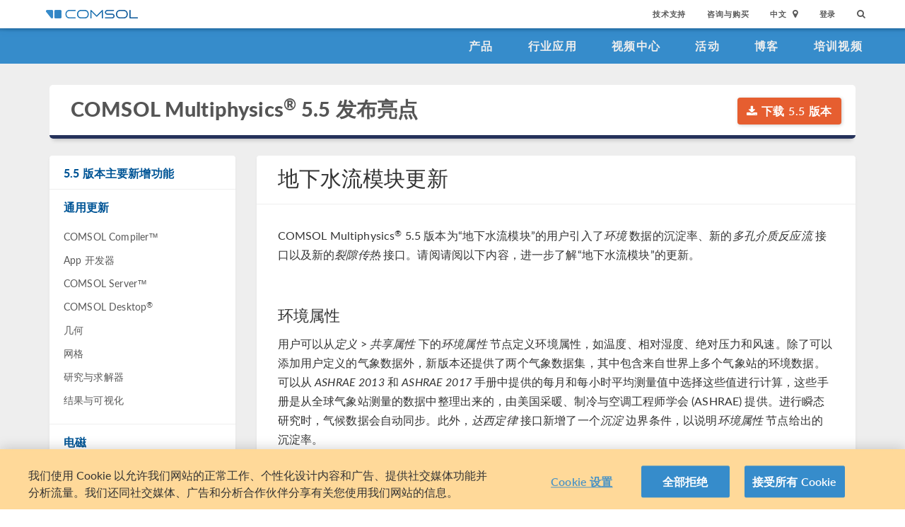

--- FILE ---
content_type: text/html; charset=UTF-8
request_url: https://cn.comsol.com/release/5.5/subsurface-flow-module
body_size: 11858
content:
<!DOCTYPE html>
<html lang="zh">
    <head>

    <meta http-equiv="X-UA-Compatible" content="IE=edge" />
    <meta charset="utf-8">

    <meta name="google-site-verification" content="z5hDfT_E7CX17oo2FoMdd5iDrIa5uO2zGiCVzApxl3w" />
    <meta name='yandex-verification' content='6172511f3cfa98fc' />
<script type="text/javascript" src="/js/cm-onetrust.js"></script>
<!-- OneTrust Cookies Consent Notice start -->
<script nonce="hTffagyoM4D406HfLDJj+w==" type="text/javascript" src="https://cdn.cookielaw.org/consent/895cce8f-d23a-4dd2-98b6-ce758c88965b/OtAutoBlock.js" ></script>
<script nonce="hTffagyoM4D406HfLDJj+w==" src="https://cdn.cookielaw.org/scripttemplates/otSDKStub.js" data-document-language="true" type="text/javascript" charset="UTF-8" data-domain-script="895cce8f-d23a-4dd2-98b6-ce758c88965b" ></script>

    <script type="text/javascript" nonce="hTffagyoM4D406HfLDJj+w==">
    function OptanonWrapper() { }
        </script>
<!-- OneTrust Cookies Consent Notice end -->
<script type="text/plain" class='optanon-category-C0001' src="/js/onetrust/cat1.js"></script>
<script type="text/plain" class='optanon-category-C0002' src="/js/onetrust/cat2.js"></script>
<script type="text/plain" class='optanon-category-C0003' src="/js/onetrust/cat3.js"></script>
<script type="text/plain" class='optanon-category-C0004' src="/js/onetrust/cat4.js"></script>
    <title>地下水流模块更新 - COMSOL&reg; 5.5 发布亮点</title>
    <meta name="keywords" content="">
<meta name="description" content="COMSOL&#xA0;Multiphysics&#xAE;&#x20;5.5&#x20;&#x7248;&#x672C;&#x7684;&#x201C;&#x5730;&#x4E0B;&#x6C34;&#x6D41;&#x6A21;&#x5757;&#x201D;&#x5F15;&#x5165;&#x4E86;&#x591A;&#x9879;&#x66F4;&#x65B0;&#x3002;&#x8BF7;&#x5728;&#x6B64;&#x67E5;&#x770B;&#x65B0;&#x589E;&#x529F;&#x80FD;&#x3002;">
<meta name="viewport" content="width&#x3D;device-width,&#x20;initial-scale&#x3D;1.0">
<link rel="alternate" href="https://cn.comsol.com/release/5.5/subsurface-flow-module" hreflang="zh" />
<link rel="alternate" href="https://www.comsol.com/release/5.5/subsurface-flow-module" hreflang="en" />
<link rel="alternate" href="https://www.comsol.de/release/5.5/subsurface-flow-module" hreflang="de" />
<link rel="alternate" href="https://www.comsol.fr/release/5.5/subsurface-flow-module" hreflang="fr-FR" />
<link rel="alternate" href="https://www.comsol.it/release/5.5/subsurface-flow-module" hreflang="it" />
<link rel="alternate" href="https://www.comsol.jp/release/5.5/subsurface-flow-module" hreflang="ja" />

<script nonce="hTffagyoM4D406HfLDJj+w==">
  var consoleOverride = window.console;
  window.console.log = function() { return };

    window.innerOnError = function(msg, url, lineNo, columnNo, error) {
        var message = {
            message:  msg,
            scriptUrl:  url,
            line:  lineNo,
            column: columnNo,
            error: error,
            documentUrl: window.location.href,
        };
        var msgString = JSON.stringify(message);

        httpRequest = new XMLHttpRequest();

        if (!httpRequest) {
            return false;
        }
        httpRequest.open('POST', '/js/onerror');
        httpRequest.setRequestHeader('Content-Type', 'application/x-www-form-urlencoded');
        httpRequest.send('msg=' + encodeURIComponent(msgString));
    };

    window.onerror = function(msg, url, lineNo, columnNo, error) {
        try {
            var string = msg.toLowerCase();
            var substring = "script error";
            //dont log script errors
            console.log(string.indexOf(substring));
            if (string.indexOf(substring) == -1){
                window.innerOnError(msg, url, lineNo, columnNo, error);
            }
        } catch(error) {
            //do nothing for now
        }
        return false;
    };
</script>

<script nonce='hTffagyoM4D406HfLDJj+w=='>window.cmCssVersion = 'bootstrap3';</script>
<link href="&#x2F;images&#x2F;favicon.ico" rel="shortcut&#x20;icon" type="image&#x2F;vnd.microsoft.icon">
<link href="&#x2F;css&#x2F;bootstrap3-external-11848497585.css" media="all" rel="stylesheet" type="text&#x2F;css">
<link href="&#x2F;css&#x2F;bootstrap5&#x2F;pages&#x2F;release-compatibility-fix.css,&#x2F;css&#x2F;jquery-ui&#x2F;css&#x2F;ui-lightness&#x2F;jquery-ui-1.10.3.custom.css,&#x2F;css&#x2F;navigation.css,&#x2F;css&#x2F;navigation-bs3-11848497585.css" media="screen" rel="stylesheet" type="text&#x2F;css">
<link href="&#x2F;css&#x2F;print-11848497585.css" media="print" rel="stylesheet" type="text&#x2F;css"><script type="text&#x2F;javascript" src="&#x2F;js&#x2F;jquery.min.js,&#x2F;js&#x2F;release&#x2F;release52.js,&#x2F;js&#x2F;jquery.jslatex.js,&#x2F;js&#x2F;bootstrap3&#x2F;bootstrap.min.js,&#x2F;js&#x2F;bootstrap-modal.js,&#x2F;js&#x2F;jquery-cookie&#x2F;cookie.js,&#x2F;js&#x2F;jquery-ui&#x2F;js&#x2F;jquery-ui.js,&#x2F;js&#x2F;topnav.js,&#x2F;js&#x2F;general.js,&#x2F;js&#x2F;jquery.lazyload.js,&#x2F;js&#x2F;newsfeed.js,&#x2F;js&#x2F;modernizr&#x2F;webp-27304947827.js"></script>
<!--[if lt IE 9]><script type="text&#x2F;javascript" src="&#x2F;js&#x2F;html5-27304947827.js"></script><![endif]-->

<script type="text/javascript" src="//use.typekit.net/zhi5ori.js"></script><script type="text/javascript" nonce="hTffagyoM4D406HfLDJj+w==">try{Typekit.load();}catch(e){}</script>

<script nonce="hTffagyoM4D406HfLDJj+w==">var jsTrans = {"read-more":"\u6269\u5c55\u9605\u8bfb","read-less":"\u7b80\u7565\u9605\u8bfb","next-btn":"\u4e0b\u4e00\u9875","prev-btn":"\u4e0a\u4e00\u9875","close-btn":"\u5173\u95ed"};</script>

<script script type='text/plain' class='cm-category-C0002' nonce="hTffagyoM4D406HfLDJj+w==">
var isComsolVisitor = document.cookie.match('isComsolVisitor=true');
var _gaq = {push: function() {}};
if (!isComsolVisitor) {
    var _gaq = {
       push: function (p) { try {console.log('faux gaq: ', p);} catch (e) {} }
    }
    var ga = function () {}; //stop contact page from sending info to GA
} else {
    (function(i,s,o,g,r,a,m){i['GoogleAnalyticsObject']=r;i[r]=i[r]||function(){
    (i[r].q=i[r].q||[]).push(arguments)},i[r].l=1*new Date();a=s.createElement(o),
    m=s.getElementsByTagName(o)[0];a.async=1;a.src=g;
    let n=s.querySelector('[nonce]');n&&a.setAttribute('nonce',n.nonce||n.getAttribute('nonce'));
    m.parentNode.insertBefore(a,m)
    })(window,document,'script','//www.google-analytics.com/analytics.js','ga');

    ga('create', 'UA-828192-22', 'auto');
    ga('require', 'displayfeatures');
    ga('send', 'pageview');
}
</script>
<!-- Global site tag (gtag.js) - Google Analytics -->
<script type="text/plain" class="optanon-category-C0002" nonce="hTffagyoM4D406HfLDJj+w==" 
    async src="https://www.googletagmanager.com/gtag/js?id=G-3TSBK3MTJ3"></script>
<script type="text/plain" class="cm-category-C0002" nonce="hTffagyoM4D406HfLDJj+w==">
window.dataLayer = window.dataLayer || [];
function gtag(){dataLayer.push(arguments);}
gtag('js', new Date());

gtag('config', 'G-3TSBK3MTJ3');

const event = new Event("ga4_loaded");
window.dispatchEvent(event);
</script><script type="text/plain" nonce="hTffagyoM4D406HfLDJj+w==" class="optanon-category-C0004">
!function(w, d) {
    if (!w.rdt) {
        var p = w.rdt = function() {
            p.sendEvent ? p.sendEvent.apply(p, arguments) : p.callQueue.push(arguments);
        };
        p.callQueue = [];
        var t = d.createElement("script");
        t.src = "https://www.redditstatic.com/ads/pixel.js";
        t.async = true;
        var s = d.getElementsByTagName("script")[0];
        s.parentNode.insertBefore(t, s);
    }
}(window, document);

rdt('init', 'a2_g8leh335h9kp');
rdt('track', 'PageVisit');
</script>
<!-- End Reddit Pixel -->
    <script type="text/plain" class="optanon-category-C0004" src="https://hm.baidu.com/h.js?2c3dfd5fb089759b4971280ad181e9ee"></script>

<meta property="twitter:card" content="website" />
<meta property="twitter:site" content="@COMSOL_Inc" />
<meta property="og:title" content="地下水流模块更新 - COMSOL&reg; 5.5 发布亮点" />
<meta property="og:card" content="summary" />
<meta property="og:type" content="website" />
<meta property="og:url" content="https://cn.comsol.com/release/5.5/subsurface-flow-module" />
<meta property="og:description" content="COMSOL&nbsp;Multiphysics&reg; 5.5 版本的&ldquo;地下水流模块&rdquo;引入了多项更新。请在此查看新增功能。" />
<meta property="og:site_name" content="COMSOL" />
<meta property="og:image" content="https://cdn.comsol.com/release/55/subsurface-flow-module/rock-fractures-flow-heat-transport-sm.jpg" />

<script type="application/ld+json" nonce="hTffagyoM4D406HfLDJj+w==">
{
  "@context": "http://schema.org",
  "@type": "WebSite",
  "url": "http://cn.comsol.com",
  "potentialAction": {
    "@type": "SearchAction",
    "target": "http://cn.comsol.com/search/?s={search_term_string}",
    "query-input": "required name=search_term_string"
  }
}
</script>
</head>
    <body class="site-cn ">

        <!--googleoff: index-->
                        
    <div class="nav-toolbar">
        <a class="topnav-brand active" href="/"><img class="img-responsive center-block conf-comsol-logo logo-mTop" src="https://cdn.comsol.com/company/logo/comsol-logo-130x20.png" alt="COMSOL"></a>
        <!-- toggele search bar -->
        <div class="pull-right float-end nav-toolbar-links" style="display: none"  data-cm-search-bar="search">
            <div class="topnav-searchbar">
                <form class="" role="search" action="/search/">
                    <input type="text" class="hidden-search-input" data-cm-hidden-search data-hj-whitelist gaq-name="topNavDesktop" value="" name="s" placeholder="Search"><button class="search-submit" type="submit"><i class="fa fa-search"></i></button><span class="search-close" data-cm-search-toggle><i class="fa fa-times fa" aria-hidden="true"></i></span>
                </form>
            </div>
        </div>
        <!-- toolbar -->

                <ul class="pull-right float-end nav-toolbar-links" data-cm-search-bar="nav">
            <li class="tn-link" ><a href="/support">技术支持</a></li>
            <li class="tn-link" ><a href="/contact">咨询与购买</a></li>
            <li class="tn-link location-select">
                <div>
                    <div class="location-btn" data-cm-lang-toggle>
                                                中文<span>&nbsp;&nbsp;<i class="fa fa-map-marker fa-solid fa-location-dot"></i></span>
                    </div>
                    <ul style="display: none;" data-cm-lang-list>

                                                                                                        <li>
                                <a tabindex="-1" href="http://www.comsol.de/release/5.5/subsurface-flow-module?setlang=1" >Deutsch</a>
                            </li>
                                                                                <li>
                                <a tabindex="-1" href="http://www.comsol.com/release/5.5/subsurface-flow-module?setlang=1" >English</a>
                            </li>
                                                                                <li>
                                <a tabindex="-1" href="http://www.comsol.fr/release/5.5/subsurface-flow-module?setlang=1" >Français</a>
                            </li>
                                                                                <li>
                                <a tabindex="-1" href="http://www.comsol.it/release/5.5/subsurface-flow-module?setlang=1" >Italiano</a>
                            </li>
                                                                                <li>
                                <a tabindex="-1" href="http://www.comsol.jp/release/5.5/subsurface-flow-module?setlang=1" >日本語</a>
                            </li>
                                                                                <li>
                                <a tabindex="-1" href="http://cn.comsol.com/release/5.5/subsurface-flow-module?setlang=1" >中文</a>
                            </li>
                                                                   </ul>
                </div>
            </li><li class="tn-link tn-login-username" data-cm-logged-in style="display:none">
                    <em><a href="/access/" data-cm-access-full-name data-hj-suppress data-matomo-mask></a></em><span class="footerDivider">|</span>
            </li><li class="tn-link tn-logout-btn" data-cm-logged-in style="display:none">
                    <a href="/access/logout/">退出</a>
            </li><li class="tn-link" data-cm-logged-out>
                    <a href="/access/login">登录</a>
                    </li><li class="tn-link topnav-search" data-cm-search-toggle><i class="fa fa-search" for="focus-input" aria-hidden="true"  ></i></li>
        </ul>

    </div><!-- nav-toolbar-->

    <!-- navbar -->
    <div class="nav-primary-links">
        <ul class="pull-right float-end bottom-nav-links">
            <li class="bn-link"><a href="/products" class="nav-link" >产品</a></li>
            <li class="bn-link"><a href="/industries" class="nav-link">行业应用</a></li>
            <li class="bn-link"><a href="/videos" class="nav-link">视频中心</a></li>
            <li class="bn-link"><a href="/events" class="nav-link">活动</a></li>
            <li class="bn-link"><a href="/blogs" class="nav-link">博客</a></li>
            <li class="bn-link"><a href="/video-training" class="nav-link">培训视频</a></li>
        </ul>
    </div><!-- nav-prim -->

    <!-- mobile -->
    <div class="top-tool mobile-nav-toolbar">

        <!-- toggle search -->
        <div class="topnav-searchbar pull-right float-end" style="display: none"  data-cm-search-bar="search">
            <form class="" role="search" action="/search/">
                <input type="search" gaq-name="topNavDesktop" value="" name="s" placeholder="Search"><button class="search-submit" type="submit" ><i class="fa fa-search"></i></button><span class="search-close" data-cm-search-toggle><i class="fa fa-times" aria-hidden="true"></i></span>
            </form>
        </div>

        <div class="mobile-top" data-cm-search-bar="nav">
            <a class="topnav-brand active" href="/"><img class="img-responsive center-block conf-comsol-logo" src="https://cdn.comsol.com/company/logo/comsol-logo-130x20.png" alt="COMSOL"></a>
            <!-- menu and drop down -->

            <div class="menu-btn pull-right float-end" data-cm-menu-toggle>
                Menu
            </div>
            <div class="mobile-nav-primary-links" style="display: none;" data-cm-menu-list>
                <ul class="mobile-bottom-nav-links">
                    <li><a href="/products" class="nav-link">产品</a></li>
                    <li><a href="/industries" class="nav-link">行业应用</a></li>
                    <li><a href="/videos" class="nav-link">视频中心</a></li>
                    <li><a href="/events" class="nav-link">活动</a></li>
                    <li><a href="/blogs" class="nav-link">博客</a></li>
                    <li><a href="/video-training" class="nav-link">培训视频</a></li>
                    <li><a href="/support" class="nav-link">技术支持</a></li>
                </ul>
            </div>
            <!--  -->
            <!-- search -->

            <div class="tn-link topnav-search pull-right float-end" data-cm-search-toggle><i class="fa fa-search" aria-hidden="true"></i></div>

        </div>
    </div><!-- mobile -->

    <div class="bottom-tool mobile-nav-toolbar">
        <ul class="pull-right float-end nav-toolbar-links">
                         <li class="tn-link tn-login-username" data-cm-logged-in style="display:none">
                    <em><a href="/access/" data-cm-access-full-name data-hj-suppress data-matomo-mask></a></em><span class="footerDivider">|</span>
        </li><li class="tn-link tn-logout-btn" data-cm-logged-in style="display:none">
                    <a href="/access/logout/">退出</a>
        </li>
        <li class="tn-link" data-cm-logged-out>
                    <a href="/access/login">登录</a>
            </li>
            <li class="bn-link" ><a href="/contact" class="nav-link">咨询与购买</a></li>
            <li class="bn-link">
                <div class="location-select">
                    <div class="location-btn mobile-btn-location" data-cm-lang-toggle>
                        <span><i class="fa fa-map-marker fa-solid fa-location-dot"></i></span>
                    </div>
                    <ul style="display: none;" data-cm-lang-list><!-- continents -->
                        <!--  -->
                                                                                                        <li>
                                <a tabindex="-1" href="http://www.comsol.de/release/5.5/subsurface-flow-module?setlang=1" >Deutsch</a>
                            </li>
                                                                                <li>
                                <a tabindex="-1" href="http://www.comsol.com/release/5.5/subsurface-flow-module?setlang=1" >English</a>
                            </li>
                                                                                <li>
                                <a tabindex="-1" href="http://www.comsol.fr/release/5.5/subsurface-flow-module?setlang=1" >Français</a>
                            </li>
                                                                                <li>
                                <a tabindex="-1" href="http://www.comsol.it/release/5.5/subsurface-flow-module?setlang=1" >Italiano</a>
                            </li>
                                                                                <li>
                                <a tabindex="-1" href="http://www.comsol.jp/release/5.5/subsurface-flow-module?setlang=1" >日本語</a>
                            </li>
                                                                                <li>
                                <a tabindex="-1" href="http://cn.comsol.com/release/5.5/subsurface-flow-module?setlang=1" >中文</a>
                            </li>
                                                                   </ul>
                </div>
            </li>
        </ul>
    </div>
<!--</nav> -->
                <!--googleon: index-->
        <div class="content">
            <div class="contentWindow">
                                <div class="rh51-bg rh53">
    <div class="rh51-container container">

        <div class="card heading-card-release55">
    <div class="row">
        <div class="col-xs-12">
            <div class="heading-card-title">
                <h1><a href="/release/5.5">COMSOL&nbsp;Multiphysics<sup>&reg;</sup> 5.5 发布亮点</a></h1>
                <a class="btn hidden-xs" href="/product-download"><i class="fa fa-download"></i> 下载 5.5 版本</a>
            </div>

        </div><!-- end col-xs-12 -->
    </div><!-- end Row -->
</div><!-- end content box -->
<!-- This ends the Title Bar -->


        <div class="spacer"></div>

        <div class="row rh55-content" rh52-content>

            <div class="col-sm-4 col-md-3">
                
<div class="rh51-sidebar-mobile-trigger visible-xs">
<div class="row">
<div class="col-xs-12">
    <a class="r51-btn rh51-dl-btn" href="/product-download"><i class="fa fa-download"></i></a>
    <button class="btn r51-btn r51-btn-menuToggle" data-toggle="collapse" data-target="#collapseExample" cm-release51-menutoggle>View All</button><!-- toggle button for nav on mobile -->
</div>
</div>
</div>

<div class="doublespacer visible-xs"></div>

<div cm-scrolly-followy-container>

<div cm-scrolly-followy-fill class="r51-sticky-scroll-filler"> </div>

<div class="rh51-sidebar-wrap collapse" id="collapseExample" cm-scrolly-followy-nav>
    <ul class="list-unstyled r51-toc" cm-release51-sidenav>
                <li class="r51-toc-parent r51-toc-intro " cm-release51-toc-parent>

            <span><a href="/release/5.5" class="">5.5 版本主要新增功能</a></span>
        </li>
        <li class="r51-toc-parent" cm-release51-toc-parent>
            <span>通用更新</span>             <ul class="list-unstyled">
                    <li><a href="/release/5.5/comsol-compiler">
                    COMSOL&nbsp;Compiler&trade;                    </a></li>
                    <li><a href="/release/5.5/application-builder">
                    App 开发器                    </a></li>
                        <li><a href="/release/5.5/comsol-server">
                    COMSOL&nbsp;Server&trade;                    </a></li>
                        <li><a href="/release/5.5/comsol-desktop">
                    COMSOL&nbsp;Desktop<sup>&reg;</sup>                    </a></li>
                        <li><a href="/release/5.5/geometry">
                    几何                    </a></li>
                        <li><a href="/release/5.5/meshing">
                    网格                    </a></li>
                        <li><a href="/release/5.5/studies-and-solvers">
                    研究与求解器                    </a></li>
                        <li><a href="/release/5.5/postprocessing-and-visualization">
                    结果与可视化                    </a></li>
            </ul>
        </li>
        <li class="r51-toc-parent" cm-release51-toc-parent>

            <span>电磁</span>
            <ul class="list-unstyled">
            <li><a href="/release/5.5/acdc-module">
                    AC/DC 模块                    </a></li>
                        <li><a href="/release/5.5/rf-module">
                    RF 模块                    </a></li>
                        <li><a href="/release/5.5/wave-optics-module">
                    波动光学模块                    </a></li>
                        <li><a href="/release/5.5/ray-optics-module">
                    射线光学模块                    </a></li>
                       <li><a href="/release/5.5/plasma-module">
                    等离子体模块                    </a></li>
                        <li><a href="/release/5.5/semiconductor-module">
                    半导体模块                    </a></li>
                        
            </ul>
        </li>
        <li class="r51-toc-parent" cm-release51-toc-parent>

            <span><p>结构 &amp; 声学</p>
</span>
            <ul class="list-unstyled">
            <li><a href="/release/5.5/structural-mechanics-module">
                    结构力学模块                    </a></li>
                        <li><a href="/release/5.5/nonlinear-structural-materials-module">
                    非线性结构材料模块                    </a></li>
                        <li><a href="/release/5.5/composite-materials-module">
                    复合材料模块                    </a></li>
                        <li><a href="/release/5.5/geomechanics-module">
                    岩土力学模块                    </a></li>
                        <li><a href="/release/5.5/multibody-dynamics-module">
                    多体动力学模块                    </a></li>
                        <li><a href="/release/5.5/rotordynamics-module">
                    转子动力学模块                    </a></li>
                        <li><a href="/release/5.5/acoustics-module">
                    声学模块                    </a></li>
                        <li><a href="/release/5.5/mems-module">
                    MEMS 模块                    </a></li>
            </ul>
        </li>
         <li class="r51-toc-parent" cm-release51-toc-parent>

            <span><p>流体 &amp; 传热</p>
</span>
            <ul class="list-unstyled">
            <li><a href="/release/5.5/cfd-module">
                    CFD 模块                    </a></li>
                                        <li><a href="/release/5.5/microfluidics-module">
                    微流体模块                    </a></li>
                        <li><a href="/release/5.5/porous-media-flow-module">
                    多孔介质流模块                    </a></li>
                        <li><a href="/release/5.5/subsurface-flow-module">
                    地下水流模块                    </a></li>
                    <li><a href="/release/5.5/pipe-flow-module">
                    管道流模块                    </a></li>
                                                <li><a href="/release/5.5/metal-processing-module">
                    金属加工模块                    </a></li>
                        <li><a href="/release/5.5/heat-transfer-module">
                    传热模块                    </a></li>
            </ul>
        </li>
        <li class="r51-toc-parent" cm-release51-toc-parent>

            <span>化工</span>
            <ul class="list-unstyled">
            <li><a href="/release/5.5/chemical-reaction-engineering-module">
                    化学反应工程模块                    </a></li>
                        <li><a href="/release/5.5/batteries-and-fuel-cells-module">
                    电池与燃料电池模块                    </a></li>
                        <li><a href="/release/5.5/electrodeposition-module">
                    电镀模块                    </a></li>
                        <li><a href="/release/5.5/corrosion-module">
                    腐蚀模块                    </a></li>
                        <li><a href="/release/5.5/electrochemistry-module">
                    电化学模块                    </a></li>
            </ul>
        </li>
        <li class="r51-toc-parent" cm-release51-toc-parent>

            <span>多功能</span>
            <ul class="list-unstyled">
            <li><a href="/release/5.5/particle-tracing-module">
                    粒子追踪模块                    </a></li>
            <li><a href="/release/5.5/optimization-module">
                    优化模块                    </a></li>
            </ul>
        </li>
        <li class="r51-toc-parent" cm-release51-toc-parent>

            <span>接口</span>
            <ul class="list-unstyled">
                    <li><a href="/release/5.5/livelink-matlab">
                    LiveLink&trade; <span class="llCompany"><em class="ipFor">for</em>&nbsp;MATLAB<sup>&reg;</sup></span>                    </a></li>
                                             <li><a href="/release/5.5/cad-import-module">
                    CAD 导入模块                    </a></li>
                        <li><a href="/release/5.5/design-module">
                    设计模块                    </a></li>
                        <li><a href="/release/5.5/ecad-import-module">
                    ECAD 导入模块                    </a></li>
                        <li><a href="/release/5.5/livelink-inventor">
                    LiveLink&trade; <span class="llCompany"><em class="ipFor">for</em>&nbsp;Inventor<sup>&reg;</sup></span>                    </a></li>
                        <li><a href="/release/5.5/livelink-autocad">
                    LiveLink&trade; <span class="llCompany"><em class="ipFor">for</em>&nbsp;AutoCAD<sup>&reg;</sup></span>                    </a></li>
                        <li><a href="/release/5.5/livelink-revit">
                    LiveLink&trade; <span class="llCompany"><em class="ipFor">for</em>&nbsp;Revit<sup>&reg;</sup></span>                    </a></li>
                                            <li><a href="/release/5.5/livelink-solidworks">
                    LiveLink&trade; <span class="llCompany"><em class="ipFor">for</em>&nbsp;SOLIDWORKS<sup>&reg;</sup></span>                    </a></li>
                        <li><a href="/release/5.5/livelink-creo-parametric">
                    LiveLink&trade; <span class="llCompany"><em class="ipFor">for</em>&nbsp;PTC Creo Parametric&trade;</span>                    </a></li>
                        <li><a href="/release/5.5/livelink-solid-edge">
                    LiveLink&trade; <span class="llCompany"><em class="ipFor">for</em>&nbsp;Solid Edge<sup>&reg;</sup></span>                    </a></li>
                        <li><a href="/release/5.5/file-import-catia">
                    File Import <em class="ipFor">for</em>&nbsp;CATIA<sup>&reg;</sup> V5                    </a></li>
            </ul>
        </li>
        </ul>

        <a class="r51-btn rh51-dl-btn hidden-xs r51-sidebarButton" href="/product-download"><i class="fa fa-download"></i> 下载 5.5 版本</a>
</div>

</div><!-- /cm-scrolly-followy-box -->
            </div>

            <div class="col-sm-8 col-md-9">
                <div cm-release51-page-content>
                                        <div class="rh51-body-wrap content">
     
<h2 class='first'>地下水流模块更新</h2>

<p>COMSOL&nbsp;Multiphysics<sup>&reg;</sup> 5.5 版本为“地下水流模块”的用户引入了<em>环境</em> 数据的沉淀率、新的<em>多孔介质反应流</em> 接口以及新的<em>裂隙传热</em> 接口。请阅请阅以下内容，进一步了解“地下水流模块”的更新。</p>
<h3 class='first'>环境属性</h3>

<p>用户可以从<em>定义</em> > <em>共享属性</em> 下的<em>环境属性</em> 节点定义环境属性，如温度、相对湿度、绝对压力和风速。除了可以添加用户定义的气象数据外，新版本还提供了两个气象数据集，其中包含来自世界上多个气象站的环境数据。可以从 <em>ASHRAE 2013</em> 和 <em>ASHRAE 2017</em> 手册中提供的每月和每小时平均测量值中选择这些值进行计算，这些手册是从全球气象站测量的数据中整理出来的，由美国采暖、制冷与空调工程师学会 (ASHRAE) 提供。进行瞬态研究时，气候数据会自动同步。此外，<em>达西定律</em> 接口新增了一个<em>沉淀</em> 边界条件，以说明<em>环境属性</em> 节点给出的沉淀率。</p>

<p>
<div class='rh-Timage'>
    <a href="https://cdn.comsol.com/release/55/subsurface-flow-module/ambient-properties-feature-comsol-multiphysics.zh_CN.jpg" class="cmImgBox" data-toggle="modal" data-target="cmImgModal"
    data-gallery="cmImgModal"
    title="&#x201C;&#x73AF;&#x5883;&#x5C5E;&#x6027;&#x201D;&#x7279;&#x5F81;&#x201C;&#x8BBE;&#x7F6E;&#x201D;&#x7A97;&#x53E3;&#x7684;&#x88C1;&#x526A;&#x5C4F;&#x5E55;&#x622A;&#x56FE;&#xFF0C;&#x5176;&#x4E2D;&#x201C;&#x73AF;&#x5883;&#x8BBE;&#x7F6E;&#x201D;&#x3001;&#x201C;&#x4F4D;&#x7F6E;&#x201D;&#x548C;&#x201C;&#x73AF;&#x5883;&#x6761;&#x4EF6;&#x201D;&#x680F;&#x4E3A;&#x6253;&#x5F00;&#x72B6;&#x6001;&#x3002;"
    caption="&lt;p&gt;&lt;em&gt;&#x73AF;&#x5883;&#x5C5E;&#x6027;&lt;&#x2F;em&gt;&#x20;&#x7279;&#x5F81;&#x73B0;&#x5728;&#x53EF;&#x7528;&#x4E8E;&#x201C;&#x5730;&#x4E0B;&#x6C34;&#x6D41;&#x6A21;&#x5757;&#x201D;&#x3002;&lt;&#x2F;p&gt;&#x0A;">
    查看屏幕截图</a>

</div></p>

<p>
<div class='rh-Timage'>
    <a href="https://cdn.comsol.com/release/55/subsurface-flow-module/precipitation-boundary-condition-settings-comsol.zh_CN.jpg" class="cmImgBox" data-toggle="modal" data-target="cmImgModal"
    data-gallery="cmImgModal"
    title="&#x201C;&#x8FB9;&#x754C;&#x9009;&#x62E9;&#x201D;&#x3001;&#x201C;&#x65B9;&#x7A0B;&#x201D;&#x548C;&#x201C;&#x6C89;&#x6DC0;&#x201D;&#x680F;&#x4E3A;&#x6253;&#x5F00;&#x72B6;&#x6001;&#x7684;&#x201C;&#x6C89;&#x6DC0;&#x201D;&#x8FB9;&#x754C;&#x6761;&#x4EF6;&#x7684;&#x201C;&#x8BBE;&#x7F6E;&#x201D;&#x7A97;&#x53E3;&#x7684;&#x88C1;&#x526A;&#x5C4F;&#x5E55;&#x622A;&#x56FE;&#x3002;"
    caption="&lt;p&gt;&lt;em&gt;&#x8FBE;&#x897F;&#x5B9A;&#x5F8B;&lt;&#x2F;em&gt;&#x20;&#x63A5;&#x53E3;&#x4E2D;&#x7684;&lt;em&gt;&#x6C89;&#x6DC0;&lt;&#x2F;em&gt;&#x20;&#x8FB9;&#x754C;&#x6761;&#x4EF6;&#x4E0E;&lt;em&gt;&#x73AF;&#x5883;&#x5C5E;&#x6027;&lt;&#x2F;em&gt;&#x20;&#x7279;&#x5F81;&#x76F8;&#x8054;&#x7CFB;&#x3002;&lt;&#x2F;p&gt;&#x0A;">
    查看屏幕截图</a>

</div></p>
<h3 class='first'>新的“多孔介质反应流”接口</h3>

<p>借助新的<em>多孔介质反应流，稀物质传递</em> 多物理场接口，您可以研究气体或液体流过多孔介质空隙时的流动和化学成分。该多物理场接口将 <em>Brinkman 方程</em> 和<em>多孔介质中的稀物质传递</em> 接口进行耦合，添加了<em>反应流，稀物质</em> 多物理场耦合特征。将化学物质看作是溶解在成分占主导的溶剂中的溶质。</p>
<h3 class='first'>新的“裂隙传热”接口</h3>

<p>通过新的<em>裂隙传热</em> 接口，您可以研究裂隙多孔介质中的传热。使用此接口，您无需在几何结构中表示裂隙厚度。它提供了集总模型用于具成本效益的建模，并提供了用于定义流体和材料属性的专用设置。此外，裂隙中的流速可以从<em>裂隙流</em> 接口获得。</p>

<p>
<div class='rh-image rh_image'>
        <a href="https://cdn.comsol.com/release/55/subsurface-flow-module/rock-fractures-flow-heat-transport.zh_CN.jpg" class="thumbnail cmImgBox lazyload print-small"
    data-gallery="cmImgModal"
    title="&#x5E26;&#x6D41;&#x52A8;&#x548C;&#x4F20;&#x70ED;&#x7684;&#x5CA9;&#x77F3;&#x88C2;&#x9699;" 
    caption="&#x88C2;&#x9699;&#x4E2D;&#x7684;&#x6D41;&#x4F53;&#x6D41;&#x52A8;&#xFF08;&#x6D41;&#x7EBF;&#xFF09;&#x548C;&#x4F20;&#x70ED;&#xFF08;&#x989C;&#x8272;&#xFF09;&#x9AD8;&#x5EA6;&#x8868;&#x793A;&#x88C2;&#x9699;&#x5B54;&#x5F84;&#x3002;"
    data-cm-alt="&#x5CA9;&#x77F3;&#x88C2;&#x9699;&#x6A21;&#x578B;&#xFF0C;&#x5176;&#x4E2D;&#x901A;&#x8FC7;&#x6D41;&#x7EBF;&#x5C06;&#x6D41;&#x4F53;&#x6D41;&#x52A8;&#x53EF;&#x89C6;&#x5316;&#xFF0C;&#x4EE5;&#x7D2B;&#x8272;&#x5230;&#x9EC4;&#x8272;&#xFF08;&#x4ECE;&#x51C9;&#x5230;&#x70ED;&#xFF09;&#x7684;&#x6E10;&#x53D8;&#x989C;&#x8272;&#x5C06;&#x4F20;&#x70ED;&#x53EF;&#x89C6;&#x5316;&#x3002;"        > 
  <img id="" data-original="https&#x3A;&#x2F;&#x2F;cdn.comsol.com&#x2F;release&#x2F;55&#x2F;subsurface-flow-module&#x2F;rock-fractures-flow-heat-transport.zh_CN.jpg" alt="&#x5CA9;&#x77F3;&#x88C2;&#x9699;&#x6A21;&#x578B;&#xFF0C;&#x5176;&#x4E2D;&#x901A;&#x8FC7;&#x6D41;&#x7EBF;&#x5C06;&#x6D41;&#x4F53;&#x6D41;&#x52A8;&#x53EF;&#x89C6;&#x5316;&#xFF0C;&#x4EE5;&#x7D2B;&#x8272;&#x5230;&#x9EC4;&#x8272;&#xFF08;&#x4ECE;&#x51C9;&#x5230;&#x70ED;&#xFF09;&#x7684;&#x6E10;&#x53D8;&#x989C;&#x8272;&#x5C06;&#x4F20;&#x70ED;&#x53EF;&#x89C6;&#x5316;&#x3002;" class="lazyload" src="/shared/images/graydot.gif" width="100%" />  </a>

        <div class='rh-image-description rh-image__caption'>
           裂隙中的流体流动（流线）和传热（颜色）高度表示裂隙孔径。
        </div>
</div></p>
<h3 class='first'>新的吸附模型</h3>

<p><em>多孔介质稀物质传递</em> 接口和<em>裂隙中的稀物质传递</em> 接口包含两个新的等温吸附关系，用于预测溶解物在多孔介质上的吸附。Brunauer–Emmett–Teller (BET) 和 Toth 等温线已添加到现有的 Langmuir 和 Freundlich 吸附模型。</p>
<h3 class='first'>新的质量流入边界条件</h3>

<p><em>达西定律</em> 接口中的<em>入口</em> 和<em>出口</em> 边界条件已扩展，现在用户可以指定<em>入口</em> 节点中的压力和质量流以及<em>出口</em> 节点中的压力。</p>
<h3 class='first'>非达西流</h3>

<p>达西定律和 Brinkman 对达西定律的修正仅适用于孔隙中的间隙速度足够低、使蠕动流近似成立的情况。当间隙速度较高时，可以在动量方程中添加额外的非线性校正。<em>Brinkman 方程</em>、<em>自由和多孔介质流动</em> 以及<em>达西定律</em> 接口包含渗透率模型的非达西设置。可用选项包括 <em>Brinkman 方程</em> 的 Forchheimer 和 Ergun 模型，以及<em>达西定律</em> 和<em>多孔介质多相流</em> 接口的 Forchheimer、Ergun、Burke-Plummer 和 Klinkenberg 模型。</p>

<p>
<div class='rh-image rh_image'>
        <a href="https://cdn.comsol.com/release/55/subsurface-flow-module/non-darcian-flow-comsol.zh_CN.png" class="thumbnail cmImgBox lazyload print-small"
    data-gallery="cmImgModal"
    title="&#x975E;&#x8FBE;&#x897F;&#x6E17;&#x900F;&#x7387;&#x6A21;&#x578B;" 
    caption="&lt;p&gt;&lt;em&gt;Brinkman&#x20;&#x65B9;&#x7A0B;&lt;&#x2F;em&gt;&#x63A5;&#x53E3;&#x4E2D;&#x7684;&#x975E;&#x8FBE;&#x897F;&#x6D41;&#x6A21;&#x578B;&#x3002;&lt;&#x2F;p&gt;"
    data-cm-alt="&#x201C;&#x6A21;&#x578B;&#x5F00;&#x53D1;&#x5668;&#x201D;&#x548C;&#x201C;&#x6D41;&#x4F53;&#x548C;&#x57FA;&#x4F53;&#x5C5E;&#x6027;&#x201D;&#x8BBE;&#x7F6E;&#x7A97;&#x53E3;&#x663E;&#x793A;&#x6E17;&#x900F;&#x7387;&#x6A21;&#x578B;&#x7684;&#x201C;&#x975E;&#x8FBE;&#x897F;&#x201D;&#x9009;&#x9879;&#x3002;"        > 
  <img id="" data-original="https&#x3A;&#x2F;&#x2F;cdn.comsol.com&#x2F;release&#x2F;55&#x2F;subsurface-flow-module&#x2F;non-darcian-flow-comsol.zh_CN.png" alt="&#x201C;&#x6A21;&#x578B;&#x5F00;&#x53D1;&#x5668;&#x201D;&#x548C;&#x201C;&#x6D41;&#x4F53;&#x548C;&#x57FA;&#x4F53;&#x5C5E;&#x6027;&#x201D;&#x8BBE;&#x7F6E;&#x7A97;&#x53E3;&#x663E;&#x793A;&#x6E17;&#x900F;&#x7387;&#x6A21;&#x578B;&#x7684;&#x201C;&#x975E;&#x8FBE;&#x897F;&#x201D;&#x9009;&#x9879;&#x3002;" class="lazyload" src="/shared/images/graydot.gif" width="100%" />  </a>

        <div class='rh-image-description rh-image__caption'>
           <em>Brinkman 方程</em>接口中的非达西流模型。
        </div>
</div></p>
<h3 class='first'>新的教学案例</h3>

<p>5.5 版本新增了一个教学案例。</p>

<div class="row">
    <div class="col-md-12">
        <div class="col-lg-6 col-md-6 col-sm-12 col-xs-12">
            <h5 class='first'>冻土夹杂物</h5>

<p>
<div class='rh-image rh_image'>
        <a href="https://cdn.comsol.com/release/55/subsurface-flow-module/frozen-inclusion-3d-model.zh_CN.jpg" class="thumbnail cmImgBox lazyload print-small"
    data-gallery="cmImgModal"
    title="&#x6DB2;&#x6001;&#x6C34;&#x9971;&#x548C;&#x5EA6;" 
    caption="&#x7531;&#x4E8E;&#x70ED;&#x4F20;&#x5BFC;&#x548C;&#x5BF9;&#x6D41;&#xFF0C;&#x521D;&#x59CB;&#x51BB;&#x7ED3;&#x533A;&#x9010;&#x6E10;&#x9000;&#x5316;&#x4E5D;&#x4E2A;&#x5C0F;&#x65F6;&#x540E;&#x6DB2;&#x6001;&#x6C34;&#x9971;&#x548C;&#x3002;&#x6DB2;&#x6001;&#x6C34;&#x663E;&#x793A;&#x4E3A;&#x767D;&#x8272;&#xFF0C;&#x51B0;&#x663E;&#x793A;&#x4E3A;&#x84DD;&#x8272;&#x3002;&#x6D41;&#x7EBF;&#x8868;&#x793A;&#x6D41;&#x4F53;&#x901F;&#x5EA6;&#x573A;&#x3002;"
    data-cm-alt="&#x4EE5;&#x767D;&#x8272;&#x663E;&#x793A;&#x6DB2;&#x6001;&#x6C34;&#x3001;&#x4EE5;&#x84DD;&#x8272;&#x663E;&#x793A;&#x51B0;&#xFF0C;&#x4EE5;&#x7EA2;&#x8272;&#x7BAD;&#x5934;&#x6D41;&#x7EBF;&#x663E;&#x793A;&#x6D41;&#x4F53;&#x901F;&#x5EA6;&#x573A;&#x7684;&#x6A21;&#x578B;&#x3002;"        > 
  <img id="" data-original="https&#x3A;&#x2F;&#x2F;cdn.comsol.com&#x2F;release&#x2F;55&#x2F;subsurface-flow-module&#x2F;frozen-inclusion-3d-model.zh_CN.jpg" alt="&#x4EE5;&#x767D;&#x8272;&#x663E;&#x793A;&#x6DB2;&#x6001;&#x6C34;&#x3001;&#x4EE5;&#x84DD;&#x8272;&#x663E;&#x793A;&#x51B0;&#xFF0C;&#x4EE5;&#x7EA2;&#x8272;&#x7BAD;&#x5934;&#x6D41;&#x7EBF;&#x663E;&#x793A;&#x6D41;&#x4F53;&#x901F;&#x5EA6;&#x573A;&#x7684;&#x6A21;&#x578B;&#x3002;" class="lazyload" src="/shared/images/graydot.gif" width="100%" />  </a>

        <div class='rh-image-description rh-image__caption'>
           由于热传导和对流，初始冻结区逐渐退化九个小时后液态水饱和。液态水显示为白色，冰显示为蓝色。流线表示流体速度场。
        </div>
</div></p>

<p>“案例库”标题：<br/> <em>frozen&#95;inclusion</em><br/>
<a href="/model/75381">从“案例下载”页面下载</a></p>
        </div>
    </div>
</div>
</div>
                </div>
            </div>
        </div>
    </div>
</div>


                <!--googleoff: index-->
                                <!--googleon: index-->

            </div>
        </div>

        <!--googleoff: index-->
        
<div class="footer-sitemap" role="footer">
    <div class="ftr-main">
        <div class="ftr-sections">
            <ul>
                <li class=" ftr-link-header">产品信息</li>

                <li class="ftr-link"><a href="/products" class=" nav-link "  >产品</a></li>
                <!-- <li class="ftr-link"><a href="/features-benefits/" class=" nav-link "  >功能和优势</a></li> -->
                <li class="ftr-link"><a href="/products/specifications/" class=" nav-link "  >技术规格表</a></li>
                <li class="ftr-link"><a href="/products/licensing/" class=" nav-link "  >许可证选项</a></li>
                <li class="ftr-link"><a href="/system-requirements/" class=" nav-link "  >系统要求</a></li>
                <li class="ftr-link"><a href="/release-history" class=" nav-link "  >发布回顾</a></li>
            </ul>
        </div
        ><div class="ftr-sections">
            <ul>
                <li class="ftr-link-header">应用案例</li>

                <li class="ftr-link"><a href="/models/" class=" nav-link "  >案例下载</a></li>
                <li class="ftr-link"><a href="/videos?type%5B%5D=videotype-product&type%5B%5D=videotype-modeldemo&s=" class=" nav-link "  >产品演示视频</a></li>
                <li class="ftr-link"><a href="/stories" class=" nav-link "  >用户案例</a></li>
                <li class="ftr-link"><a href="/papers-presentations" class=" nav-link "  >论文和技术资料</a></li>
                <li class="ftr-link"><a href="/books" class=" nav-link "  >COMSOL 相关书籍</a></li>
                <li class="ftr-link"><a href="/benefits/simulation-apps" class=" nav-link "  >仿真 App 简介</a></li>
            </ul>
        </div
        ><div class="ftr-sections">
            <ul>
                <li class="ftr-link-header">学习 COMSOL</li>
                
                <li class="ftr-link"><a href="/support/learning-center" class=" nav-link "  >学习中心</a></li>
                <li class="ftr-link"><a href="/events/training-courses" class=" nav-link "  >培训课程</a></li>
                <li class="ftr-link"><a href="/forum/" class=" nav-link "  >用户论坛</a></li>
                <li class="ftr-link"><a href="/community/exchange/" class=" nav-link "  >模型交流</a></li>
                <li class="ftr-link"><a href="/blogs" class=" nav-link "  >COMSOL 博客</a></li>
                <li class="ftr-link"><a href="/multiphysics" class=" nav-link "  >多物理场仿真百科</a></li>
            </ul>
        </div
        ><div class="ftr-sections">
            <ul>
                <li class="ftr-link-header">活动</li>

                
                <li class="ftr-link"><a href="/events/webinars" class=" nav-link "  >网络研讨会</a></li>
                <li class="ftr-link"><a href="/events/comsol-days/" class=" nav-link "  >COMSOL 主题日</a></li>
                <li class="ftr-link"><a href="/events" class=" nav-link "  >近期活动</a></li>
                <li class="ftr-link"><a href="/conference/" class=" nav-link "  >COMSOL 用户年会</a></li>
            </ul>
        </div
        ><div class="ftr-sections">
            <ul>
                <li class="ftr-link-header">技术支持与服务</li>

                <li class="ftr-link"><a href="/support" class=" nav-link "  >技术支持中心</a></li>
                <li class="ftr-link"><a href="/support/cases/" class=" nav-link "  >我的技术支持</a></li>
                <li class="ftr-link"><a href="/support/knowledgebase/browse/900/" class=" nav-link "  >知识库</a></li>
                <li class="ftr-link"><a href="/partners-consultants" class=" nav-link "  >合作伙伴和咨询机构</a></li>
                <li class="ftr-link"><a href="/documentation/" class=" nav-link "  >产品文档</a></li>
                <li class="ftr-link"><a href="/product-download/" class=" nav-link "  >产品下载</a></li>
            </ul>
        </div
        ><div class="ftr-sections">
            <ul>
                <li class="ftr-link-header">公司</li>

                <li class="ftr-link"><a href="/company/" class=" nav-link "  >关于 COMSOL</a></li>
                <li class="ftr-link"><a href="/company/careers/" class=" nav-link "  >工作机会</a></li>
                <li class="ftr-link"><a href="/press-releases" class=" nav-link "  >新闻报道</a></li>
                <li class="ftr-link"><a href="/contact" class=" nav-link "  >联系我们</a></li>
            </ul>
        </div>
    </div>
    <!-- <div class="ftr-social">
        <div class="footerSocialIcon"><a href="http://www.linkedin.com/company/comsol-inc-" target="_blank"><img src="//cdn.comsol.com/social/In-White-14px.png"></a></div>
        <div class="footerSocialIcon"><a href="https://plus.google.com/115989417062257642064?prsrc=3" rel="publisher" target="_top" style="text-decoration:none;">
        <img src="//ssl.gstatic.com/images/icons/gplus-16.png" alt="Google+" style="border:0;width:16px;height:16px;"/></a></div>
        <div class="footerSocialIcon"><a href="https://twitter.com/COMSOL_Inc" target="_blank"><img src="//cdn.comsol.com/social/Twitter_Social_Icon_Rounded_Square_White.png" width="32px"></a></div>
        <div class="footerSocialIcon"><a href="https://www.facebook.com/multiphysics" target="_blank"><img src="//cdn.comsol.com/social/FB-f-Logo__white_29.png"></a></div>
        <div class="footerSocialIcon"><a href="//www.comsol.com/blogs/" target="_blank"><i class="fa fa-rss-square fa-lg" aria-hidden="true"></i></div>
    </div> -->
    <hr class="footerhr">

    <div class="ftr-legal">
        <ul>
            <li class="footerAcess">
                <div data-cm-logged-in style="display:none">
                    <em><a href="/access/" data-cm-access-full-name data-hj-suppress data-matomo-mask></a></em> <span class="footerDivider">&nbsp;|&nbsp;</span> <a href="/access/logout/">退出</a>
                </div>

                <div data-cm-logged-out>
                    <a href="/access/">登录</a>
                </div>
            </li>
            <li class="footerDivider">&nbsp;|&nbsp;</li>
            <li><a href="/company/privacy/" class=" nav-link "  >隐私政策</a></li>
            <li class="footerDivider">&nbsp;|&nbsp;</li>
            <li><a href="/trademarks/" class=" nav-link "  >商标</a></li>
            <li class="footerDivider">&nbsp;|&nbsp;</li>
            <li>
<!-- OneTrust Cookies Settings button start -->
<span id="ot-sdk-btn" class="ot-sdk-show-settings" style="background-color:inherit"> Cookie Settings</span>
<!-- OneTrust Cookies Settings button end -->
            </li>
            <li><a href="https://beian.miit.gov.cn/">沪ICP备14030237号-1</a></li>
            <li class="footerCopyright">&copy; 2026  by COMSOL. 版权所有</li>
        </ul>
    </div>
</div>
        <!--googleon: index-->

        <script type="text/plain" class="cm-category-C0004" nonce="hTffagyoM4D406HfLDJj+w==">
/* <![CDATA[ */
var google_conversion_id = 1068323926;
var google_custom_params = window.google_tag_params;
var google_remarketing_only = true;
/* ]]> */
</script>
<script type="text/plain" class="optanon-category-C0004" nonce="hTffagyoM4D406HfLDJj+w=="
    src="//www.googleadservices.com/pagead/conversion.js">
</script>
<noscript>
<div style="display:inline;">
<img height="1" width="1" style="border-style:none;" alt="" 
    src="//googleads.g.doubleclick.net/pagead/viewthroughconversion/1068323926/?value=0&amp;guid=ON&amp;script=0"/>
</div>
</noscript>        <script type="text/plain" nonce="hTffagyoM4D406HfLDJj+w==" class="optanon-category-C0004">
_linkedin_partner_id = "1950202"; 
window._linkedin_data_partner_ids = window._linkedin_data_partner_ids || []; 
window._linkedin_data_partner_ids.push(_linkedin_partner_id); 
</script>
<script type="text/plain" nonce="hTffagyoM4D406HfLDJj+w==" class="cm-category-C0004"> 
(function(l) {
if (!l){window.lintrk = function(a,b){window.lintrk.q.push([a,b])};
window.lintrk.q=[]}
var s = document.getElementsByTagName("script")[0];
var b = document.createElement("script");
b.type = "text/javascript";b.async = true;
b.nonce = "hTffagyoM4D406HfLDJj+w==";
b.src = "https://snap.licdn.com/li.lms-analytics/insight.min.js";
s.parentNode.insertBefore(b, s);})(window.lintrk);
</script>
<noscript>
<img height="1" width="1" style="display:none;" alt="" src="https://px.ads.linkedin.com/collect/?pid=1950202&fmt=gif" />
</noscript>    </body>

</html>
<!-- generated: Wed, 21 Jan 2026 02:36:06 +0000 ++ '1768962966' ++ E ++ gentime:  0.0308 -->
